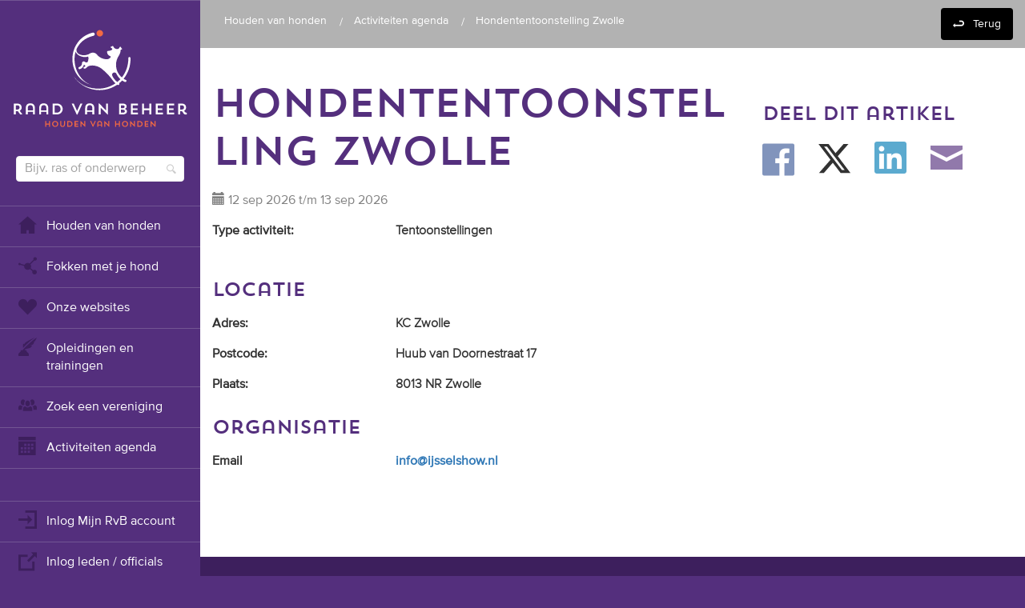

--- FILE ---
content_type: text/html; charset=utf-8
request_url: https://www.houdenvanhonden.nl/activiteitenagenda/tentoonstelling-zwolle/
body_size: 5886
content:
<!DOCTYPE html>
<html lang="nl">
<head xmlns="http://www.w3.org/1999/xhtml" xmlns:fb="http://ogp.me/ns/fb#">
    <meta charset="utf-8">
    <meta http-equiv="X-UA-Compatible" content="IE=edge">
    <meta name="viewport" content="width=device-width, initial-scale=1, user-scalable=no">
    <meta name="description">
    <meta name="keywords">
    <meta name="author" content="">
    <meta property="og:title" content="Hondententoonstelling Zwolle" />
    <meta property="og:description" />
    <meta property="og:url" content="https://www.houdenvanhonden.nl/" />
    <meta property="og:image" content="https://www.houdenvanhonden.nl/content/img/open-graph-logo.png" />
    
    <meta property="og:type" content="website" />
    <meta name="apple-mobile-web-app-capable" content="yes">
    <meta name="format-detection" content="telephone=no">
    <meta name="robots" content="index, follow" />
    <meta name="google-site-verification" content="Sjxljm-4a9LkBfpaERVm41HJ7NAFiBgklPXVL0h3IYg" />
    <link rel="icon" href="/favicon.ico">
    <link rel="apple-touch-icon" href="/apple-touch-icon.png">
    <title>Hondententoonstelling Zwolle</title>

            <script>
                dataLayer = [{
                    'event': 'data_ready',
'userId': 'undefined'
                }];
            </script>


    <link rel="stylesheet" href="https://maxcdn.bootstrapcdn.com/font-awesome/4.5.0/css/font-awesome.min.css">
    <link href="/bundles/less?v=9_UnWBxrEuuycKBAiyTw0ygYj4Q3bGl2kShxff40AGE1" rel="stylesheet"/>

    <link href="/bundles/css?v=ILkX7nKe2KF7S1cI4iA2hnkmgx7RTMIyJtwv8NHbym41" rel="stylesheet"/>


    <!-- HTML5 shim and Respond.js for IE8 support of HTML5 elements and media queries -->
    <!--[if lt IE 9]>
        <script src="https://oss.maxcdn.com/html5shiv/3.7.2/html5shiv.min.js"></script>
        <script src="https://oss.maxcdn.com/respond/1.4.2/respond.min.js"></script>
    <![endif]-->

    <script src="/bundles/modernizr?v=inCVuEFe6J4Q07A0AcRsbJic_UE5MwpRMNGcOtk94TE1"></script>

    <script src="/bundles/js?v=i5mFJKx1pkQ6vKSs975PBvYhT0DXe-HtG5-SnHy1Bxg1"></script>

    <script src="/bundles/jqueryval?v=R9OLCcX2eSwh-SnAGG8x8abfc-p4R19rdPncg1gVR1E1"></script>


    
</head>
<body>
	<!-- Google Tag Manager -->
	<noscript>
		<iframe src="//www.googletagmanager.com/ns.html?id=GTM-NPS2LP"
				height="0" width="0" style="display:none;visibility:hidden"></iframe>
	</noscript>
	<script>
	(function (w, d, s, l, i) {
		w[l] = w[l] || []; w[l].push({
			'gtm.start':
				new Date().getTime(), event: 'gtm.js'
		}); var f = d.getElementsByTagName(s)[0],
			j = d.createElement(s), dl = l != 'dataLayer' ? '&l=' + l : ''; j.async = true; j.src =
				'//www.googletagmanager.com/gtm.js?id=' + i + dl; f.parentNode.insertBefore(j, f);
		})(window, document, 'script', 'dataLayer', 'GTM-NPS2LP');
	</script>
	<!-- End Google Tag Manager -->

	<a id="top"></a>
	
	

<div id="navigation">
    <div class="scroll-wrapper">
        <ul id="navigation-main" class="nav nav-dividers">
            <li>
                <a href="/"><img id="logo" src="/Content/img/logo.svg" onerror=" this.onerror = null; this.src = '/Content/img/logo.png'; " alt="Logo Raad van Beheer"></a>
            </li>
            <li class="search">
                <form action="/zoeken/" method="get">
                    <input type="text" name="q" id="q" placeholder="Bijv. ras of onderwerp">
                    <button type="submit" class="hidden"></button>
                </form>
            </li>
                <li>
                    <!--class="active"-->
                    <a href="/"><span class="iconic iconic-home" title="star" aria-hidden="true"></span> Houden van&#160;honden</a>
                </li>
                <li>
                    <!--class="active"-->
                    <a href="/fokken-met-je-hond/"><span class="iconic iconic-connections" title="star" aria-hidden="true"></span> Fokken met je hond</a>
                </li>
                <li>
                    <!--class="active"-->
                    <a href="/sites/"><span class="iconic iconic-heart" title="star" aria-hidden="true"></span> Onze websites</a>
                </li>
                <li>
                    <!--class="active"-->
                    <a href="/opleidingen-en-trainingen/"><span class="iconic iconic-inkwell" title="star" aria-hidden="true"></span> Opleidingen en trainingen</a>
                </li>
                <li>
                    <!--class="active"-->
                    <a href="/zoek-een-vereniging/"><span class="iconic iconic-people" title="star" aria-hidden="true"></span> Zoek een vereniging</a>
                </li>
                <li>
                    <!--class="active"-->
                    <a href="/activiteitenagenda/"><span class="iconic iconic-calendar" title="star" aria-hidden="true"></span> Activiteiten agenda</a>
                </li>
        </ul>
        <ul class="nav nav-dividers">
            <li>
                <a href="/mijnrvb/" target="_blank">
                    <span class="iconic iconic-account-login" title="login" aria-hidden="true"></span>Inlog Mijn RvB account
                </a>
            </li>
            <li>
                    <a href="/mijn-account/">
                        <span class="iconic iconic-external-link" title="link" aria-hidden="true"></span>Inlog leden / officials
                    </a>
            </li>
                    </ul>
        <ul class="nav">
            <li>
                <a href="/over-ons/"><span class="iconic iconic-people" title="star" aria-hidden="true"></span> Over ons</a>
            </li>
            <li>
                <a href="/over-ons/contact-form/"><span class="iconic iconic-headphones" title="star" aria-hidden="true"></span> Contact &amp; support</a>
            </li>
            <li>
                <a href="/veelgestelde-vragen/"><span class="iconic iconic-info" title="star" aria-hidden="true"></span> Veelgestelde vragen</a>
            </li>
            <li>
                <a href="/vacatures/"><span class="iconic iconic-pencil" title="pencil" aria-hidden="true"></span> Vacatures</a>
            </li>

        </ul>
    </div>
</div>
	<div id="wrapper" class="container-fluid">
<div id="navigation-mobile">
    <span id="show-menu" class="toggle-menu iconic iconic-menu"></span>
    <div class="logo-container">
        <img id="logo" src="/Content/img/Raad-van-beheer-logo.svg" onerror=" this.onerror = null; this.src = '/Content/img/Raad-van-beheer-logo.png'; " alt="Logo Raad van Beheer">
    </div>
    <div class="search-column">
        <form action="/zoeken/" method="get">
            <input type="text" name="q" class="searchbox" placeholder="Bijv. ras of onderwerp" autocomplete="off"/>
            <input type="submit" style="position: absolute; left: -9999px"/>
        </form>
    </div>
</div>

		


<div class="background-container">
    <div id="breadcrumbs">
    <div class="rvb-container">
        <ul class="trail">

                <li>
                    <a href="/">Houden van&#160;honden</a>
                </li>
                <li>
                    <a href="/activiteitenagenda/">Activiteiten agenda</a>
                </li>
            <li>
                <p>Hondententoonstelling Zwolle</p>
            </li>
        </ul>
        <ul class="back">
            <li><a href="/activiteitenagenda/">Terug</a></li>
        </ul>
    </div>
</div>
    <div class="rvb-container">
        <div class="row">
            <div class="col-sm-8">
                <div class="">
                    <h1>Hondententoonstelling Zwolle</h1>
                    <p class="text-muted">
                        <span class="glyphicon glyphicon-calendar"></span> 12 sep 2026                             t/m 13 sep 2026                    </p>
                    <div class="row"><div class="col-xs-12 col-sm-4"><label class="pre">Type activiteit:</label></div><div class="col-xs-12 col-sm-8"><label class="post">Tentoonstellingen</label></div><input data-val="true" data-val-required="The Type activiteit field is required." id="page_ActivityType" name="page.ActivityType" type="hidden" value="Exhibits" /></div>
                    <p class="intro-text">
</p>
                    <h3>Locatie</h3>
                    <div class="row"><div class="col-xs-12 col-sm-4"><label class="pre">Adres:</label></div><div class="col-xs-12 col-sm-8"><label class="post">KC Zwolle</label></div><input id="page_Adres" name="page.Adres" type="hidden" value="KC Zwolle" /></div>
                    <div class="row"><div class="col-xs-12 col-sm-4"><label class="pre">Postcode:</label></div><div class="col-xs-12 col-sm-8"><label class="post">Huub van Doornestraat 17</label></div><input id="page_Zipcode" name="page.Zipcode" type="hidden" value="Huub van Doornestraat 17" /></div>
                    <div class="row"><div class="col-xs-12 col-sm-4"><label class="pre">Plaats:</label></div><div class="col-xs-12 col-sm-8"><label class="post">8013 NR Zwolle</label></div><input id="page_City" name="page.City" type="hidden" value="8013 NR Zwolle" /></div>


                        <h3>Organisatie</h3>
                            <div class="row">
                                <div class="col-xs-12 col-sm-4">
                                    <label class="pre" for="page_OrganisationEmail">Email</label>
                                </div>
                                <div class="col-xs-12 col-sm-8">
                                    <label class="post"><a href="mailto:info@ijsselshow.nl">info@ijsselshow.nl</a></label>
                                </div>
                            </div>
                </div>
            </div>
            <div class="col-sm-4 sidebar sticky" data-margintop="80">
                <h3 class="hidden-xs" style="margin:0;">&nbsp;</h3>
                <ul class="hidden-xs sidebar autofill"></ul>
                
<script type="text/javascript">
    document.addEventListener("DOMContentLoaded", function () {
        const socialLinks = document.querySelectorAll('.social-media a');
        socialLinks.forEach(link => {
            link.addEventListener('click', () => {
                const span = link.querySelector('span');
                let method;
                if (span.classList.contains('iconic-social-facebook')) {
                    method = 'Facebook';
                } else if (span.classList.contains('iconic-social-twitter')) {
                    method = 'Twitter';
                } else if (span.classList.contains('iconic-social-linkedin')) {
                    method = 'LinkedIn';
                } else if (span.classList.contains('iconic-social-instagram')) {
                    method = 'Instagram';
                } else if (span.classList.contains('iconic-envelope-closed')) {
                    method = 'Email';
                } else {
                    method = 'Unknown';
                }

                dataLayer.push({
                    'event': 'share',
                    'method': method,
                    'content_type': 'article',
                    'item_id': '24175'
                });
            });
        });
    });
</script>

<h3>Deel dit artikel</h3>
<ul class="social-media">
    <li><a target="_blank" href="http://www.facebook.com/sharer/sharer.php?u=https%3a%2f%2fwww.houdenvanhonden.nl%2factiviteitenagenda%2ftentoonstelling-zwolle%2f&amp;title=Hondententoonstelling+Zwolle"><span class="iconic iconic-social-facebook"></span></a></li>
    <li><a target="_blank" href="http://twitter.com/intent/tweet?url=https%3a%2f%2fwww.houdenvanhonden.nl%2factiviteitenagenda%2ftentoonstelling-zwolle%2f+Hondententoonstelling+Zwolle" ><img src="/Content/images/twitter-x.svg" class="twitter-icon-svg"/></a></li>
    <li><a target="_blank" href="http://www.linkedin.com/shareArticle?mini=true&amp;url=https%3a%2f%2fwww.houdenvanhonden.nl%2factiviteitenagenda%2ftentoonstelling-zwolle%2f&amp;title=Hondententoonstelling+Zwolle&amp;source=raad-van-beheer-op-kynologisch-gebied"><span class="iconic iconic-social-linkedin"></span></a></li>
    
    <li><a href="mailto:?subject=Hondententoonstelling Zwolle&amp;body=https://www.houdenvanhonden.nl/activiteitenagenda/tentoonstelling-zwolle/"><span class="iconic iconic-envelope-closed"></span></a></li>
</ul>

            </div>
        </div>
    </div>
</div>


<div class="background-container">

    
</div>



		<div class="footer-contact purple-2-bg background-container">
	<div class="rvb-container">
		<div class="row">
			<div class="col-sm-4 text-center">
				<img class="footer-logo" src="/Content/img/logo.svg" alt="Logo van de Raad van Beheer">
			</div>
			<div class="col-sm-4">
				<p>
					Raad van Beheer<br>
					<br>
					Mail:  <span class="geheime-mail"></span><br>
					Bel:  <span class="geheime-nummer"></span><br>
					<br>
					Emmalaan 16-18<br>
					1075 AV Amsterdam<br>
					Postbus 75901<br>
					1070 AX Amsterdam
				</p>
				
			</div>
            <div class="col-sm-4">
                <form method="post" action="/inschrijven-nieuwsbrief/">
                    <input class="btn blue wide" type="submit" value="Ontvang onze nieuwsbrief">
                </form>

                    <p>En volg ons</p>
                    <ul class="social-media white-icons small">
                            <li>
                                <a target="_blank" href="https://www.facebook.com/raad.vanbeheer" class="facebook">
                                    <i class="iconic iconic-social-facebook"></i>
                                </a>
                            </li>
                                                    <li>
                                <a target="_blank" href="https://www.linkedin.com/company/2890335" class="linkedin">
                                    <i class="iconic iconic-social-linkedin"></i>
                                </a>
                            </li>
                                                    <li>
                                <a target="_blank" href="https://www.youtube.com/raadvanbeheer" class="instagram">
                                    <i class="iconic iconic-social-instagram"></i>
                                </a>
                            </li>
                    </ul>
            </div>
		</div>
	</div>
</div>
<div class="footer-disclaimer purple-3-bg background-container">
	<div class="rvb-container">
		<div class="row">
			<div class="col-sm-12">
					<p>Main Partner</p>
				<div class="ads">
					<div><div>


<a href="/over-ons/sponsoring/" target="_self">

<img src="/globalassets/logos/partners/rvb_eukanuba_banner-01.jpg" alt="" /></a>
</div></div>
				</div>
				
				<p>Partners</p>
				<div class="ads">
					<div><div>


<a href="http://databankhonden.nl/" target="_blank">

<img src="/contentassets/3454373b81484eb0817440df37db25a0/databank-honden.png" alt="" /></a>
</div><div>


<a href="/kopen-verzorgen-en-opvoeden-van-je-hond/hondenverzekering/" target="_self">

<img src="/globalassets/logos/partners/figo-logos-cmyk-02.jpg" alt="" /></a>
</div><div>


<a href="http://www.royalcanin.nl/" target="_blank">

<img src="/globalassets/logos/logo-rvb-rc-partners-in-sport.png" alt="" /></a>
</div><div>


<a href="/actief-met-je-hond/jeugd-en-hond/" target="_self">

<img src="/globalassets/logos/youth-rc-partners-in-youth-jpg.jpg" alt="" /></a>
</div><div>


<a href="https://hulphond.nl/" target="_blank">

<img src="/globalassets/logos/partners/logo-zonder-payoff---jpg.jpg" alt="" /></a>
</div><div>


<a href="http://www.fci.be/en/" target="_blank">

<img src="/contentassets/c56240e75aed417a807bf44c8c0ecd12/fci-logo.png" alt="" /></a>
</div><div>


<a href="https://www.onlinedogshows.eu/nl/" target="_blank">

<img src="/globalassets/logos/partners/ods-logo-292x80.jpg" alt="" /></a>
</div></div>
				</div>

				<ul class="footer-menu">
					
					<li><a href="/teksten/algemene-voorwaarden/">Algemene voorwaarden</a></li>
					<li><a href="/teksten/disclaimer/">Disclaimer</a></li>
				</ul>
			</div>
		</div>
	</div>
</div>

	</div>
	
	<div class="device-xs visible-xs"></div>
	<div class="device-sm visible-sm"></div>
	<div class="device-md visible-md"></div>
	<div class="device-lg visible-lg"></div>

	
	<script src="/bundles/main?v=5cpsBayYdC4zdPhYxOxWchMcQ_z-D5jxQkZPxmRYoWY1"></script>


	

	
	<!-- Google-code voor remarketingtag -->
	<!--------------------------------------------------
	Remarketingtags mogen niet worden gekoppeld aan gegevens waarmee iemand persoonlijk kan worden geïdentificeerd of op pagina's worden geplaatst die binnen gevoelige categorieën vallen. Meer informatie en instructies voor het instellen van de tag zijn te vinden op: http://google.com/ads/remarketingsetup
	--------------------------------------------------->
	<script type="text/javascript">
		/* <![CDATA[ */
		var google_conversion_id = 926592587;
		var google_custom_params = window.google_tag_params;
		var google_remarketing_only = true;
			/* ]]> */
	</script>

	<script type="text/javascript" src="//www.googleadservices.com/pagead/conversion.js"></script>
	<noscript>
		<div style="display:inline;">
			<img height="1" width="1" style="border-style:none;" alt="" src="//googleads.g.doubleclick.net/pagead/viewthroughconversion/926592587/?value=0&amp;guid=ON&amp;script=0" />
		</div>
	</noscript>
</body>
</html>
